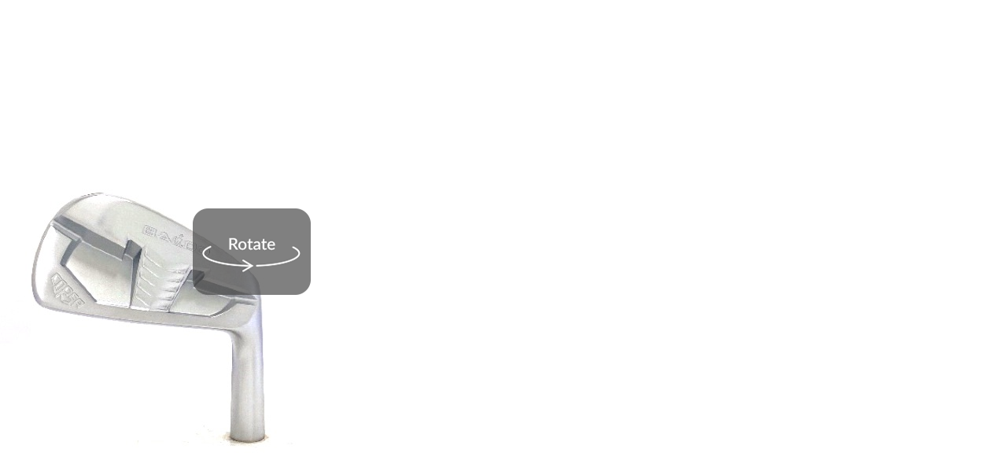

--- FILE ---
content_type: text/plain
request_url: https://www.google-analytics.com/j/collect?v=1&_v=j102&a=89549928&t=pageview&_s=1&dl=https%3A%2F%2Fspinzam.com%2Fshot%2Fembed%2F%3Fidx%3D250537&ul=en-us%40posix&dt=SPINZAM%20-%20Spin%20everything%20with%20foldio&sr=1280x720&vp=1280x720&_u=IEBAAEABAAAAACAAI~&jid=591939066&gjid=61566283&cid=1668698310.1766586177&tid=UA-83747011-2&_gid=1439162362.1766586177&_r=1&_slc=1&z=1605243012
body_size: -449
content:
2,cG-035E91W0B4

--- FILE ---
content_type: text/javascript
request_url: https://spinzam.com/include/cache/js/viewer.html5.js
body_size: 3474
content:

//consist parameter
const FRAME_MOVE_RATIO	= 15;  //amount of frame move related on mouse move length
const FRAME_DURATION	= 0.1;

//variable for program
var down_flag = false;
var down_pos_x = 0;
var down_pos_y = 0;
var v;

//functions
function mouse_down(e) {
	down_flag = true;
	down_pos_x = e.pageX;
	down_pos_y = e.pageY;
	//console.log(down_pos_x + '  ' + down_pos_y);
}

function mouse_up(e) {
	down_flag = false;
	down_pos_x = 0;
	down_pos_y = 0;
	//console.log(down_pos_x + '  ' + down_pos_y);
}

function floor_custom(val) {
	if( val >= 0) {
		return Math.floor(val)
	} else {
		return Math.floor(val) + 1;
	}
}

/*
function move_frame(e) {
	var delta_x	 = e.pageX - down_pos_x;
	var frame_amount = floor_custom(delta_x / FRAME_MOVE_RATIO);
	console.log(frame_amount);
	if( frame_amount != 0) {
		tot_current_time = v.currentTime + (FRAME_DURATION * frame_amount);
		if ( tot_current_time > 0 ) {
			v.currentTime = tot_current_time % v.duration;
			down_pos_x = e.pageX;  
		} else {
			v.currentTime = tot_current_time % v.duration + v.duration;
			down_pos_x = e.pageX;
		}
	}
}
*/

function move_frame(e) {
	var down_x;
	var step = 10;
	var delta_before = 0;
	//var canvas = myCanvas;  //store canvas outside event loop
	var dx = e.pageX - down_pos_x;
	var now_position;
	
	frame = floor_custom((dx)/FRAME_MOVE_RATIO);
	//console.log('frame : ' + frame);
	/*
	if(frame>0) {
		//$('.viewPort').css('background-position-y','+='+frame*640+'px');
		down_pos_x = e.pageX;
	} else if(frame<0) {
		//$('.viewPort').css('background-position-y','-='+frame*-1*640+'px');
		down_pos_x = e.pageX;
	}
	*/
	if(frame!==0){
		//$('.viewPort').css('background-position-y','+='+frame*640+'px');
		var viewport_h = $('.viewPort').height();
		now_position = parseInt($('.viewPort').css('background-position').split(" ")[1]);
		new_position = now_position+frame*viewport_h;
		
		$('.viewPort').css('background-position','0px '+new_position+'px');
		down_pos_x = e.pageX;
		console.log(now_position);
	}
	
	//$('div.view_port').css('background-position-y',$('div.view_port').css('background-position-y').replace('px', '')-frame*640+'px');
	
}





function draw_film(obj, thumb_url, film_url) {
	$(obj).html('<div class="splash"><div>');
	//$('.viewPort .splash').css('background-image',"url("+ thumb_url + ")");
	
	$(obj).css('background-image',"url("+ film_url + ")");
	init_mouse(obj);
}


function init_mouse(obj){
	$(obj).on("mousedown vmousedown", function(e) {
		mouse_down(e);
		$('.guide_360').fadeOut();
	});
	$('body').on("mouseup vmouseup vmouseout mouseout", function(e) {
		mouse_up(e);
	});
	$('body').on("vmousemove mousemove", function(e) {
		if(down_flag){
			move_frame(e);	
		} else {
			//e.stopPropagation();
		}
	});
	
}




// events function
$(document).ready(function() {
	v = document.getElementById("video360");
	
	$('.play').click(function() {
		v.play();
	});
	$('.next').click(function() {
		console.log(v.currentTime);
		v.currentTime += 0.1;
	});
	$('.prev').click(function() {
		v.play();
	});
	$('video#video360').on("vmousedown mousedown", function(e) {
		mouse_down(e);
	});
	$('body').on("vmouseup vmouseout mouseout", function(e) {
		mouse_up(e);
	});
	$('body').on("vmousemove mousemove", function(e) {
		if(down_flag){
			move_frame(e);	
		} else {
			//e.stopPropagation();
		}
	});
	

}); 